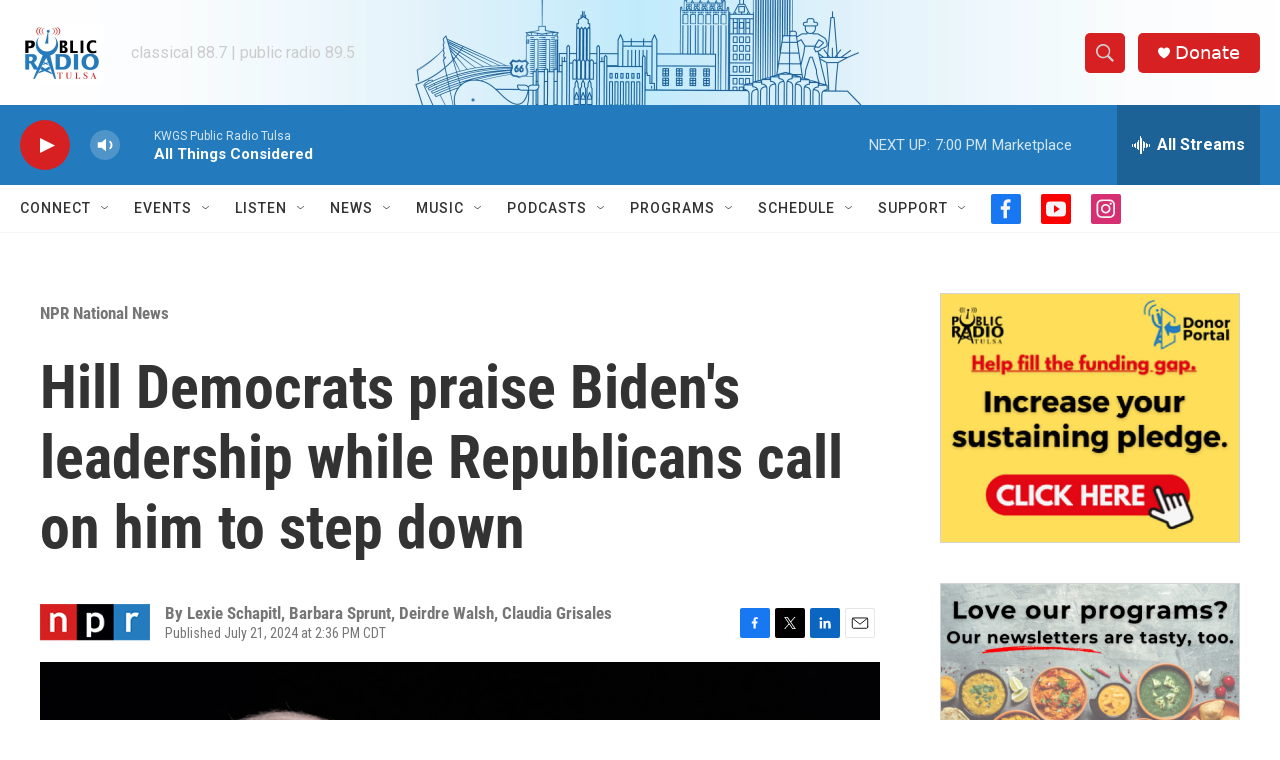

--- FILE ---
content_type: text/html; charset=utf-8
request_url: https://www.google.com/recaptcha/api2/aframe
body_size: 267
content:
<!DOCTYPE HTML><html><head><meta http-equiv="content-type" content="text/html; charset=UTF-8"></head><body><script nonce="cDQeoPTTfoQA6U3fejU4xQ">/** Anti-fraud and anti-abuse applications only. See google.com/recaptcha */ try{var clients={'sodar':'https://pagead2.googlesyndication.com/pagead/sodar?'};window.addEventListener("message",function(a){try{if(a.source===window.parent){var b=JSON.parse(a.data);var c=clients[b['id']];if(c){var d=document.createElement('img');d.src=c+b['params']+'&rc='+(localStorage.getItem("rc::a")?sessionStorage.getItem("rc::b"):"");window.document.body.appendChild(d);sessionStorage.setItem("rc::e",parseInt(sessionStorage.getItem("rc::e")||0)+1);localStorage.setItem("rc::h",'1769819524762');}}}catch(b){}});window.parent.postMessage("_grecaptcha_ready", "*");}catch(b){}</script></body></html>